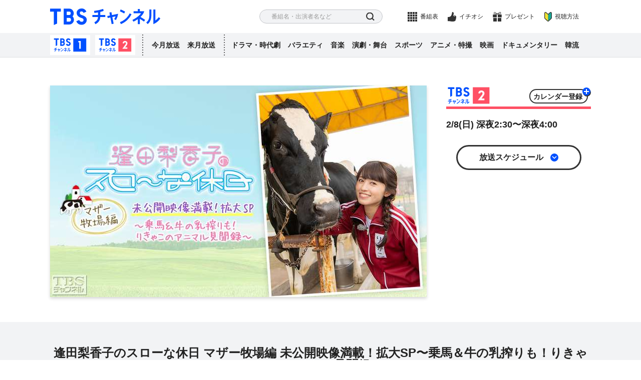

--- FILE ---
content_type: text/html
request_url: http://www.tbs.co.jp/tbs-ch/item/a0339/
body_size: 7154
content:
<!DOCTYPE html>
<html lang="ja">
  <head prefix="og: http://ogp.me/ns# fb: http://ogp.me/ns/fb# video: http://ogp.me/ns/video#">
    <meta charset="utf-8">
    <title>逢田梨香子のスローな休日 マザー牧場編 未公開映像満載！拡大SP〜乗馬＆牛の乳搾りも！りきゃこのアニマル見聞録〜｜アニメ・特撮｜TBSチャンネル - TBS</title>
    <meta name="description" content="いま最も注目の声優・逢田梨香子のスペシャルロケ番組のマザー牧場編！未公開映像を収録した拡大版を放送！牛の乳搾りや乗馬にも挑戦！">
    <meta name="keywords" content="逢田梨香子のスローな休日 マザー牧場編 未公開映像満載！拡大SP〜乗馬＆牛の乳搾りも！りきゃこのアニマル見聞録〜,逢田梨香子 【ゲスト】渋谷彩乃 【進行】北原沙弥香">
    <meta property="og:title" content="逢田梨香子のスローな休日 マザー牧場編 未公開映像満載！拡大SP〜乗馬＆牛の乳搾りも！りきゃこのアニマル見聞録〜｜アニメ・特撮｜TBSチャンネル - TBS">
    <meta property="og:description" content="いま最も注目の声優・逢田梨香子のスペシャルロケ番組のマザー牧場編！未公開映像を収録した拡大版を放送！牛の乳搾りや乗馬にも挑戦！">
    <meta property="og:url" content="https://www.tbs.co.jp/tbs-ch/item/a0339">
    <meta property="og:image" content="https://www.tbs.co.jp/tbs-ch/item/a0339/thumbs/title-752.jpg">
    <meta name="onair" content="0"/>
    <meta name="finish" content="00000000"/>
    <meta name="author" content="TBS"/>
<meta property="og:type" content="tv_show">
<meta property="og:site_name" content="TBS CS［TBSチャンネル］"/>
<meta name="copyright" content="Copyright (c) 1995-2021, Tokyo Broadcasting System, Inc. All Rights Reserved."/>
<meta id="metaViewport" name="viewport" content="width=device-width,initial-scale=1.0">
<meta name="apple-mobile-web-app-title" content="CS放送TBSチャンネル">
<link rel="apple-touch-icon" href="/tbs-ch/apple-touch-icon.png">
<link rel="shortcut icon" href="/tbs-ch/favicon.ico"/>
<link rel="icon" type="image/x-icon" href="/tbs-ch/favicon.ico"/>
<!-- Google Tag Manager -->
<script> (function (w, d, s, l, i) { w[l] = w[l] || []; w[l].push({'gtm.start': new Date().getTime(), event: 'gtm.js'}); var f = d.getElementsByTagName(s)[0], j = d.createElement(s), dl = l != 'dataLayer' ? '&l=' + l : ''; j.async = true; j.src = 'https://www.googletagmanager.com/gtm.js?id=' + i + dl; f .parentNode .insertBefore(j, f); })(window, document, 'script', 'dataLayer', 'GTM-T7ZDW2N');
</script>
<!-- End Google Tag Manager -->

    <link rel="stylesheet" href="/um/v7/css/reset.css">
    <link rel="stylesheet" href="/tbs-ch/css/item.css">
    <script src="/tbs-ch/js/head.js"></script>
  </head>
  <body data-page-type="item">
    <!-- Google Tag Manager (noscript) -->
<noscript><iframe src="https://www.googletagmanager.com/ns.html?id=GTM-T7ZDW2N"
height="0" width="0" style="display:none;visibility:hidden"></iframe></noscript>
<!-- End Google Tag Manager (noscript) -->

    <div class="l-wrapper" id="pagetop">
      <header role="banner" class="l-header">
  <div class="l-header__inner">
    <h1 class="l-header__logo">
      <a href="/tbs-ch/" class="l-header__logo-link">TBS チャンネル</a>
    </h1>
    <nav class="p-header-nav">
      <div class="p-header-nav__item p-header-nav__item--search">
        <p class="p-header-nav__trigger">さがす</p>
        <div class="l-header-modal">
          <div class="l-header-search">
            <form action="" class="l-header-search__form">
              <div class="l-header-search__body">
                <input type="text" class="l-header-search__input" placeholder="番組名・出演者名など">
                <button class="l-header-search__button">検索</button>
              </div>
            </form>
          </div>
          <p class="l-header-modal__close">とじる</p>
        </div>
      </div>
      <div class="p-header-nav__item p-header-nav__item--schedules">
        <a href="/tbs-ch/schedules/weekly/tch1/" class="p-header-nav__link">番組表</a>
        <p class="p-header-nav__trigger">番組表</p>
        <div class="l-header-modal">
          <div class="l-header-schedules">
            <a href="/tbs-ch/schedules/weekly_smp/tch1/" class="l-header-schedules__link l-header-schedules__link--ch1">
              <span class="l-header-schedules__link-text">番組表</span>
            </a>
            <a href="/tbs-ch/schedules/weekly_smp/tch2/" class="l-header-schedules__link l-header-schedules__link--ch2">
              <span class="l-header-schedules__link-text">番組表</span>
            </a>
          </div>
          <p class="l-header-modal__weekly">
            <a href="/tbs-ch/schedules/monthly/" class="l-header-modal__weekly-link"> マンスリーガイド（PDF）
            </a>
          </p>
          <p class="l-header-modal__close">とじる</p>
        </div>
      </div>
      <div class="p-header-nav__item p-header-nav__item--ichioshi">
        <a href="/tbs-ch/information/ichioshi.html" class="p-header-nav__link">イチオシ</a>
      </div>
      <div class="p-header-nav__item p-header-nav__item--present">
        <a href="/tbs-ch/present/" class="p-header-nav__link">プレゼント</a>
      </div>
      <div class="p-header-nav__item p-header-nav__item--about">
        <a href="/tbs-ch/about/" class="p-header-nav__link">視聴方法</a>
      </div>
      <div class="p-header-nav__item p-header-nav__item--menu">
        <p class="p-header-nav__trigger">
        <span>menu</span></p>
        <div class="l-header-modal">
          <nav class="l-header-menu">
            <ul class="l-header-menu__list l-header-menu__list--lv1">
              <li class="l-header-menu__item">
                <a href="/tbs-ch/tch1/" class="l-header-menu__link">TBSチャンネル1おすすめ番組</a>
              </li>
              <li class="l-header-menu__item">
                <a href="/tbs-ch/tch2/" class="l-header-menu__link">TBSチャンネル2おすすめ番組</a>
              </li>
              <li class="l-header-menu__item">
                <a href="/tbs-ch/lineup/this/" class="l-header-menu__link">今月放送の全番組</a>
              </li>
              <li class="l-header-menu__item">
                <a href="/tbs-ch/lineup/next/" class="l-header-menu__link">来月放送の全番組</a>
              </li>
              <li class="l-header-menu__item">
                <span class="l-header-menu__trigger js-accordion">ジャンルからさがす</span>
                <div class="l-header-menu__body">
                  <ul class="l-header-menu__list l-header-menu__list--lv2">
                    <li class="l-header-menu__item">
                      <span class="l-header-menu__trigger js-accordion">ドラマ・時代劇</span>
                      <div class="l-header-menu__body">
                        <ul class="l-header-menu__list l-header-menu__list--lv3">
                          <li class="l-header-menu__item l-header-menu__item--favorite">
                            <a href="/tbs-ch/genre/drama/" class="l-header-menu__link">放送番組</a>
                          </li>
                          <li class="l-header-menu__item l-header-menu__item--sort">
                            <a href="/tbs-ch/genre/drama/name-a.html" class="l-header-menu__link">番組名順</a>
                          </li>
                          <li class="l-header-menu__item l-header-menu__item--history">
                            <a href="/tbs-ch/genre/drama/2000.html" class="l-header-menu__link">ヒストリー順</a>
                          </li>
                        </ul>
                      </div>
                    </li>
                    <li class="l-header-menu__item">
                      <span class="l-header-menu__trigger js-accordion">バラエティ</span>
                      <div class="l-header-menu__body">
                        <ul class="l-header-menu__list l-header-menu__list--lv3">
                          <li class="l-header-menu__item l-header-menu__item--favorite">
                            <a href="/tbs-ch/genre/variety/" class="l-header-menu__link">放送番組</a>
                          </li>
                          <li class="l-header-menu__item l-header-menu__item--sort">
                            <a href="/tbs-ch/genre/variety/name-a.html" class="l-header-menu__link">番組名順</a>
                          </li>
                          <li class="l-header-menu__item l-header-menu__item--history">
                            <a href="/tbs-ch/genre/variety/2000.html" class="l-header-menu__link">ヒストリー順</a>
                          </li>
                        </ul>
                      </div>
                    </li>
                    <li class="l-header-menu__item">
                      <span class="l-header-menu__trigger js-accordion">音楽</span>
                      <div class="l-header-menu__body">
                        <ul class="l-header-menu__list l-header-menu__list--lv3">
                          <li class="l-header-menu__item l-header-menu__item--favorite">
                            <a href="/tbs-ch/genre/music/" class="l-header-menu__link">放送番組</a>
                          </li>
                          <li class="l-header-menu__item l-header-menu__item--sort">
                            <a href="/tbs-ch/genre/music/name-a.html" class="l-header-menu__link">番組名順</a>
                          </li>
                          <li class="l-header-menu__item l-header-menu__item--history">
                            <a href="/tbs-ch/genre/music/1980.html" class="l-header-menu__link">ヒストリー順</a>
                          </li>
                        </ul>
                      </div>
                    </li>
                    <li class="l-header-menu__item">
                      <span class="l-header-menu__trigger js-accordion">演劇・舞台</span>
                      <div class="l-header-menu__body">
                        <ul class="l-header-menu__list l-header-menu__list--lv3">
                          <li class="l-header-menu__item l-header-menu__item--favorite">
                            <a href="/tbs-ch/genre/stage/" class="l-header-menu__link">放送番組</a>
                          </li>
                          <li class="l-header-menu__item l-header-menu__item--sort">
                            <a href="/tbs-ch/genre/stage/name-a.html" class="l-header-menu__link">番組名順</a>
                          </li>
                          <li class="l-header-menu__item l-header-menu__item--history">
                            <a href="/tbs-ch/genre/stage/2010.html" class="l-header-menu__link">ヒストリー順</a>
                          </li>
                        </ul>
                      </div>
                    </li>
                    <li class="l-header-menu__item">
                      <span class="l-header-menu__trigger js-accordion">スポーツ</span>
                      <div class="l-header-menu__body">
                        <ul class="l-header-menu__list l-header-menu__list--lv3">
                          <li class="l-header-menu__item l-header-menu__item--favorite">
                            <a href="/tbs-ch/genre/sports/" class="l-header-menu__link">放送番組</a>
                          </li>
                          <li class="l-header-menu__item l-header-menu__item--sort">
                            <a href="/tbs-ch/genre/sports/name-a.html" class="l-header-menu__link">番組名順</a>
                          </li>
                          <li class="l-header-menu__item l-header-menu__item--history">
                            <a href="/tbs-ch/genre/sports/1990.html" class="l-header-menu__link">ヒストリー順</a>
                          </li>
                        </ul>
                      </div>
                    </li>
                    <li class="l-header-menu__item">
                      <span class="l-header-menu__trigger js-accordion">アニメ・特撮</span>
                      <div class="l-header-menu__body">
                        <ul class="l-header-menu__list l-header-menu__list--lv3">
                          <li class="l-header-menu__item l-header-menu__item--favorite">
                            <a href="/tbs-ch/genre/anime/" class="l-header-menu__link">放送番組</a>
                          </li>
                          <li class="l-header-menu__item l-header-menu__item--sort">
                            <a href="/tbs-ch/genre/anime/name-a.html" class="l-header-menu__link">番組名順</a>
                          </li>
                          <li class="l-header-menu__item l-header-menu__item--history">
                            <a href="/tbs-ch/genre/anime/2000.html" class="l-header-menu__link">ヒストリー順</a>
                          </li>
                        </ul>
                      </div>
                    </li>
                    <li class="l-header-menu__item">
                      <span class="l-header-menu__trigger js-accordion">映画</span>
                      <div class="l-header-menu__body">
                        <ul class="l-header-menu__list l-header-menu__list--lv3">
                          <li class="l-header-menu__item l-header-menu__item--favorite">
                            <a href="/tbs-ch/genre/movie/" class="l-header-menu__link">放送番組</a>
                          </li>
                          <li class="l-header-menu__item l-header-menu__item--sort">
                            <a href="/tbs-ch/genre/movie/name-a.html" class="l-header-menu__link">番組名順</a>
                          </li>
                          <li class="l-header-menu__item l-header-menu__item--history">
                            <a href="/tbs-ch/genre/movie/2000.html" class="l-header-menu__link">ヒストリー順</a>
                          </li>
                        </ul>
                      </div>
                    </li>
                    <li class="l-header-menu__item">
                      <span class="l-header-menu__trigger js-accordion">ドキュメンタリー</span>
                      <div class="l-header-menu__body">
                        <ul class="l-header-menu__list l-header-menu__list--lv3">
                          <li class="l-header-menu__item l-header-menu__item--favorite">
                            <a href="/tbs-ch/genre/documentary/" class="l-header-menu__link">放送番組</a>
                          </li>
                          <li class="l-header-menu__item l-header-menu__item--sort">
                            <a href="/tbs-ch/genre/documentary/name-a.html" class="l-header-menu__link">番組名順</a>
                          </li>
                          <li class="l-header-menu__item l-header-menu__item--history">
                            <a href="/tbs-ch/genre/documentary/2000.html" class="l-header-menu__link">ヒストリー順</a>
                          </li>
                        </ul>
                      </div>
                    </li>
                    <li class="l-header-menu__item">
                      <span class="l-header-menu__trigger js-accordion">韓流</span>
                      <div class="l-header-menu__body">
                        <ul class="l-header-menu__list l-header-menu__list--lv3">
                          <li class="l-header-menu__item l-header-menu__item--favorite">
                            <a href="/tbs-ch/genre/hanryu/" class="l-header-menu__link">放送番組</a>
                          </li>
                          <li class="l-header-menu__item l-header-menu__item--sort">
                            <a href="/tbs-ch/genre/hanryu/name-a.html" class="l-header-menu__link">番組名順</a>
                          </li>
                          <li class="l-header-menu__item l-header-menu__item--history">
                            <a href="/tbs-ch/genre/hanryu/2000.html" class="l-header-menu__link">ヒストリー順</a>
                          </li>
                        </ul>
                      </div>
                    </li>
                  </ul>
                </div>
              </li>
              <li class="l-header-menu__item">
                <a href="/tbs-ch/information/ichioshi.html" class="l-header-menu__link">イチオシ情報</a>
              </li>
              <li class="l-header-menu__item">
                <a href="/tbs-ch/information/" class="l-header-menu__link">インフォメーション</a>
              </li>
              <li class="l-header-menu__item">
                <a href="/tbs-ch/present/" class="l-header-menu__link">プレゼント</a>
              </li>
            </ul>
          </nav>
          <p class="l-header-modal__close">とじる</p>
        </div>
      </div>
    </nav>
  </div>
  <div class="l-header-pc">
    <div class="l-header-pc__inner">
      <ul class="l-header-pc__list l-header-pc__list--ch">
        <li class="l-header-pc__item">
          <a href="/tbs-ch/tch1/" class="l-header-pc__button l-header-pc__button--ch1">TBSチャンネル1</a>
        </li>
        <li class="l-header-pc__item">
          <a href="/tbs-ch/tch2/" class="l-header-pc__button l-header-pc__button--ch2">TBSチャンネル2</a>
        </li>
      </ul>
      <ul class="l-header-pc__list l-header-pc__list--month">
        <li class="l-header-pc__item">
          <a href="/tbs-ch/lineup/this/" class="l-header-pc__link">今月放送</a>
        </li>
        <li class="l-header-pc__item">
          <a href="/tbs-ch/lineup/next/" class="l-header-pc__link">来月放送</a>
        </li>
      </ul>
      <ul class="l-header-pc__list">
        <li class="l-header-pc__item">
          <a href="/tbs-ch/genre/drama/" class="l-header-pc__link">ドラマ・時代劇</a>
        </li>
        <li class="l-header-pc__item">
          <a href="/tbs-ch/genre/variety/" class="l-header-pc__link">バラエティ</a>
        </li>
        <li class="l-header-pc__item">
          <a href="/tbs-ch/genre/music/" class="l-header-pc__link">音楽</a>
        </li>
        <li class="l-header-pc__item">
          <a href="/tbs-ch/genre/stage/" class="l-header-pc__link">演劇・舞台</a>
        </li>
        <li class="l-header-pc__item">
          <a href="/tbs-ch/genre/sports/" class="l-header-pc__link">スポーツ</a>
        </li>
        <li class="l-header-pc__item">
          <a href="/tbs-ch/genre/anime/" class="l-header-pc__link">アニメ・特撮</a>
        </li>
        <li class="l-header-pc__item">
          <a href="/tbs-ch/genre/movie/" class="l-header-pc__link">映画</a>
        </li>
        <li class="l-header-pc__item">
          <a href="/tbs-ch/genre/documentary/" class="l-header-pc__link">ドキュメンタリー</a>
        </li>
        <li class="l-header-pc__item">
          <a href="/tbs-ch/genre/hanryu/" class="l-header-pc__link">韓流</a>
        </li>
      </ul>
      <span class="l-header-pc__line"></span>
    </div>
  </div>
</header>
<div class="overlay"></div>

      <main class="l-main">
        <!-- リクエストする番組名をいれてください 開始-->
        <div id="ptitle" style="display: none;">逢田梨香子のスローな休日 マザー牧場編 未公開映像満載！拡大SP〜乗馬＆牛の乳搾りも！りきゃこのアニマル見聞録〜</div>
        <!-- リクエストする番組名をいれてください 終了-->
        <!-- リクエストする番組IDをいれてください 開始-->
        <div id="pid" style="display: none;">a0339</div>
        <!-- リクエストする番組IDをいれてください 終了-->
        <form name="enquete">
          <input type="hidden" name="q001" value="">
          <input type="hidden" name="q002" value="">
        </form>
        <div class="p-item-header" id="itemHeader" data-svelte-app="itemModel">
        <div class="p-item-header__inner">
        <figure class="p-item-header__figure">
          <picture class="p-item-header__picture">
            <img class="p-item-header__picture-image lazyload" data-src="/tbs-ch/item/a0339/thumbs/title-752.jpg" src="/um/img/cover.png" alt="逢田梨香子のスローな休日 マザー牧場編 未公開映像満載！拡大SP〜乗馬＆牛の乳搾りも！りきゃこのアニマル見聞録〜" loading="lazy">
          </picture>
        </figure>
        <!-- JSON読み込み 開始 -->
        <div class="p-item-schedule u-dn-md--down" data-svelte-app="itemSchedule"></div>
          <div class="p-item-schedule signUpBanner u-dn-md--down" data-svelte-app="itemNoSchedule"></div>
            <!-- JSON読み込み 終了 -->



          </div>
        </div>
        <!-- 動画モーダル -->
        <div class="p-movie">
        <div class="p-movie__wrap">
        <div class="p-movie__inner">
          <div id="player"></div>
            <div class="p-movie__close">close</div>
            </div>
          </div>
        </div>
        <div class="p-item-summary">
          <div class="p-item-summary__inner">
            <h1 class="p-item-summary__heading">逢田梨香子のスローな休日 マザー牧場編 未公開映像満載！拡大SP〜乗馬＆牛の乳搾りも！りきゃこのアニマル見聞録〜</h1>
            <p class="p-item-summary__description">いま最も注目の声優・逢田梨香子のスペシャルロケ番組のマザー牧場編！未公開映像を収録した拡大版を放送！牛の乳搾りや乗馬にも挑戦！</p>
            <a href="#anc_highlight" class="p-item-summary__anchor js-scroll">詳しく見る</a>
            <p class="p-item-summary__cast">逢田梨香子 【ゲスト】渋谷彩乃 【進行】北原沙弥香</p>
            <div class="p-item-summary__mark">
              <div class="p-item-summary__icons">
                <span class="p-item-summary__icon">来月放送</span>
                <span class="p-item-summary__icon">オリジナル</span>
                <span class="p-item-summary__icon">HD</span>
              </div>


              <div class="p-item-summary__categories">
                <span class="p-item-summary__category p-item-summary__category--anime">アニメ・特撮</span>
                
              </div>


            </div>
          </div>
        </div>
        <!-- JSON読み込み 開始 -->
        <div class="p-item-schedule u-dn-md" data-svelte-app="itemSchedule"></div>
        <div class="p-item-schedule signUpBanner u-dn-md" data-svelte-app="itemNoSchedule"></div>
        <!-- JSON読み込み 終了 -->
        <div class="p-item-anchor">
          <ul class="p-item-anchor__list">
            <li class="p-item-anchor__item" id="ancTopics">
              <a href="#anc_topics" class="p-item-anchor__link js-scroll">番組トピックス</a>
            </li>
            <li class="p-item-anchor__item" id="ancHighlight">
              <a href="#anc_highlight" class="p-item-anchor__link js-scroll">みどころ</a>
            </li>
            <li class="p-item-anchor__item" id="ancData">
              <a href="#anc_data" class="p-item-anchor__link js-scroll">番組データ</a>
            </li>
            <li class="p-item-anchor__item" id="ancDetail">
              <a href="#anc_detail" class="p-item-anchor__link js-scroll">放送内容</a>
            </li>
            <li class="p-item-anchor__item" id="ancAbout">
              <a href="#anc_about" class="p-item-anchor__link js-scroll">視聴方法</a>
            </li>
          </ul>
        </div>
        <!-- JSON読み込み 開始 -->
        <div data-svelte-app="topicItems"></div>
        <!-- JSON読み込み 終了 -->
        <section class="p-item-highlight" id="anc_highlight">
          <div class="p-item-highlight__inner">
            <h2 class="p-item-highlight__heading">みどころ</h2>
            <div class="p-item-highlight__body">
              <p class="p-item-highlight__text">いま最も注目の声優・逢田梨香子のスペシャルロケ番組のマザー牧場編！未公開映像をたっぷり収録した拡大スペシャル版を放送！大人気のかわいい動物たちとのふれあいを満喫し、牛の乳搾りや乗馬にも挑戦！そして、逢田をよく知る事務所の同期・渋谷彩乃がサプライズ登場！罰ゲームを懸けた“こぶたのレース”対決を開催する。トラクタートレインに乗って牧場をめぐる“ファームツアー”も！人気声優・逢田梨香子の素顔が満載のスローな休日。どうぞお楽しみに！</p>
              <p class="p-item-highlight__open js-open">続きを読む</p>
            </div>
          </div>
        </section>
        <!-- JSON読み込み 開始 -->
        <div data-svelte-app="bancolles"></div>
        <!-- JSON読み込み 終了 -->
        <div class="p-item-data" id="anc_data">
          <div class="p-item-data__inner">
            <div class="p-item-data__header p-accordion js-accordion">
              <h2 class="p-item-data__heading p-accordion__heading">番組データ<span class="p-accordion__icon"></span></h2>
            </div>
            <div class="p-item-data__body">
              <table class="p-item-data__table">
                <tr>
                  <th>出演</th>
                  <td>逢田梨香子 【ゲスト】渋谷彩乃 【進行】北原沙弥香</td>
                </tr>
                <tr>
                  <th>制作年</th>
                  <td>2019年</td>
                </tr>
                
                
                
                
                
                
                
                
                <tr>
                  <th>その他</th>
                  <td>写真撮影：松田忠雄</td>
                </tr>
              </table>
            </div>
          </div>
        </div>
        <div class="p-item-detail" id="anc_detail" data-svelte-app="episodesModel">
        <div class="p-item-detail__inner">
        <div class="p-item-detail__header p-accordion js-item-accordion">
          <h2 class="p-item-detail__heading p-accordion__heading">放送内容<span class="p-accordion__icon"></span></h2>
        </div>
        <div class="p-item-detail__body">
        <div class="p-tab js-tab">
        <ul id="tabNavigation" class="p-tab__navi js-tab-navi">
          <li id="ancTabSchedule" class="p-tab__item">
            <a class="p-tab__link is-active" href="#tabSchedule">放送日順</a>
          </li>
          <li id="ancTabStory" class="p-tab__item">
            <a class="p-tab__link" href="#tabStory">話数順</a>
          </li>
          <li id="ancTabPattern" class="p-tab__item">
            <a class="p-tab__link" href="#tabPattern">放送パターン</a>
          </li>
        </ul>
        <div class="p-tab__body">
        <div id="tabSchedule" class="p-tab__block js-tab-block is-active">
        <!-- JSON読み込み 開始 -->
        <div data-svelte-app="episodes"></div>
          <!-- JSON読み込み 終了 -->
        </div>
        <!-- エピソードを持っている場合、data-has-episode="1"、持っていない場合は、data-has-episode="0" -->
        <div id="tabStory" class="p-tab__block js-tab-block" data-has-episode="0">
        <div id="tabSelectStory" class="p-item-detail-story__tabs">
          <p class="p-item-detail-story__tab p-item-detail-story__tab-air is-active">放送あり</p>
          <p class="p-item-detail-story__tab p-item-detail-story__tab-all">全て</p>
        </div>

        <div class="p-item-detail-story">
        <!-- 各エピソードにdata-episode="001"のようにdata属性とエピソード番号を追加してください -->
        
                      <p class="p-item-detail-story__open js-open">さらに読み込む</p>
                    </div>
                  </div>

                  <div id="tabPattern" class="p-tab__block js-tab-block">
                    <div class="p-item-detail-pattern p-item-detail-pattern--ch2">
                      <p class="p-item-detail-pattern__text p-item-detail-pattern__text--next">2/8(日)深夜2:30〜深夜4:00</p>
                    </div>
                  </div>

                </div>
              </div>
            </div>
          </div>
        </div>
        <div class="p-share">
          <p class="p-share__heading">このページをシェアする</p>
          <ul class="p-share__list">
            <li class="p-share__item p-share__item--twitter">
              <a href="#twitter" class="p-share__link">twitter</a>
            </li>
            <li class="p-share__item p-share__item--line">
              <a href="#line" class="p-share__link">LINE</a>
            </li>
            <li class="p-share__item p-share__item--facebook">
              <a href="#facebook" class="p-share__link">facebook</a>
            </li>
          </ul>
        </div>
        <!-- 視聴方法 -->
        <div class="p-about" id="anc_about">
  <div class="p-about__inner">
    <p class="p-about__heading">視聴方法</p>
    <p class="p-about__description">TBSチャンネルは、CS有料放送です。下記のサービスでご視聴いただけます。</p>
    <div class="p-about__main">
      <ul class="p-about__list">
        <li class="p-about__item p-about__item--skyperfect">
          <a href="/tbs-ch/about/#sky" class="p-about__link">
            <div class="p-about__item-logo"><span>スカパー！</span></div>
            <p class="p-about__item-text"><span>視聴料金最安</span><span>最速30分視聴可能</span></p>
          </a>
        </li>
        <li class="p-about__item p-about__item--jcom">
          <a href="/tbs-ch/about/#jcom" class="p-about__link">
            <div class="p-about__item-logo"><span>J:COM</span></div>
            <p class="p-about__item-text">CS対応アンテナなし<br>電話&インターネット</p>
          </a>
        </li>
        <li class="p-about__item p-about__item--cabletv">
          <a href="/tbs-ch/about/#catv" class="p-about__link">
            <div class="p-about__item-logo"><span>ケーブルテレビ</span></div>
            <p class="p-about__item-text">地域密着型</p>
          </a>
        </li>
        <li class="p-about__item p-about__item--hikaritv">
          <a href="/tbs-ch/about/#hikari" class="p-about__link">
            <div class="p-about__item-logo"><span>ひかりTV</span></div>
            <p class="p-about__item-text">フレッツ光<br>ご利用中の方</p>
          </a>
        </li>
        <li class="p-about__item p-about__item--auhikari">
          <a href="/tbs-ch/about/#au" class="p-about__link">
            <div class="p-about__item-logo"><span>auひかり テレビサービス</span></div>
            <p class="p-about__item-text">auひかり<br>ご利用中の方</p>
          </a>
        </li>
      </ul>
      <div class="p-about__information">
        <p class="p-about__information-text">詳しくはこちらをご覧ください</p>
        <a href="/tbs-ch/about/" class="p-about__information-button">視聴方法はこちら</a>
      </div>
      <div class="p-about__phone">
        <p class="p-about__phone-text">お電話のお問い合わせもお気軽に!</p>
        <a href="tel:0570666296" class="p-about__phone-number">0570-666-296</a>
        <p class="p-about__phone-data">TBSチャンネルカスタマーセンター<br>10:00〜20:00 年中無休</p>
      </div>
      <div class="p-about__harassment">
        <p class="p-about__harassment-text">当社は、応対スタッフの就業環境を守り、また、視聴者の皆様からのご意見やお問い合わせに適切に対応するため、<br class="u-dn-md--down">カスタマーハラスメントに該当する行為については、厳正に対処します。応対スタッフ、番組出演者及び関係者等への暴言・誹謗中傷・脅迫・性的な言動・過剰な要求などについては、お電話を切るなどの対応をとることがあります。</p>
      </div>
    </div>
  </div>
</div>

      </main>
      <footer role="contentinfo" class="l-footer">
  <div class="p-footer-pagetop">
    <a href="#pagetop" class="p-footer-pagetop__button js-scroll">pagetop</a>
  </div>
  <div class="l-footer__inner">
    <aside class="p-footer-sns">
      <p class="p-footer-sns__title">TBSチャンネルSNS公式アカウント</p>
      <ul class="p-footer-sns__items">
        <li class="p-footer-sns__item p-footer-sns__item--twitter">
          <a href="https://twitter.com/tbschannel" class="p-footer-sns__link" target="_blank">X(旧Twitter)</a>
        </li>
        <li class="p-footer-sns__item p-footer-sns__item--instagram">
          <a href="https://www.instagram.com/tbschannel_official" class="p-footer-sns__link" target="_blank">Instagram</a>
        </li>
        <li class="p-footer-sns__item p-footer-sns__item--tiktok">
          <a href="https://www.tiktok.com/@cstbschannel" class="p-footer-sns__link" target="_blank">TikTok</a>
        </li>
        <li class="p-footer-sns__item p-footer-sns__item--youtube">
          <a href="https://www.youtube.com/user/tbschsns/" class="p-footer-sns__link" target="_blank">YouTube</a>
        </li>
        <li class="p-footer-sns__item p-footer-sns__item--facebook">
          <a href="http://www.facebook.com/cstbs" class="p-footer-sns__link" target="_blank">Facebook</a>
        </li>
      </ul>
      <p class="p-footer-sns__list">
        <a href="/tbs-ch/about/sns.html" class="p-footer-sns__list-link">番組公式SNS一覧</a>
      </p>
    </aside>
    <nav class="p-footer-nav">
      <div class="p-footer-nav__block u-dn-md">
        <p class="p-footer-nav__heading js-accordion is-active">SNS</p>
        <div class="p-footer-nav__body">
          <ul class="p-footer-nav__list">
            <li class="p-footer-nav__item">
              <a href="https://twitter.com/tbschannel" class="p-footer-nav__link" target="_blank">公式X(旧Twitter)</a>
            </li>
            <li class="p-footer-nav__item">
              <a href="https://www.instagram.com/tbschannel_official" class="p-footer-nav__link" target="_blank">公式Instagram</a>
            </li>
            <li class="p-footer-nav__item">
              <a href="https://www.tiktok.com/@cstbschannel" class="p-footer-nav__link" target="_blank">公式TikTok</a>
            </li>
            <li class="p-footer-nav__item">
              <a href="https://www.youtube.com/user/tbschsns/" class="p-footer-nav__link" target="_blank">公式YouTube</a>
            </li>
            <li class="p-footer-nav__item">
              <a href="http://www.facebook.com/cstbs" class="p-footer-nav__link" target="_blank">公式Facebook</a>
            </li>
            <li class="p-footer-nav__item">
              <a href="/tbs-ch/about/sns.html" class="p-footer-nav__link">番組公式SNS一覧</a>
            </li>
          </ul>
        </div>
      </div>
      <div class="p-footer-nav__block">
        <p class="p-footer-nav__heading js-accordion is-active">視聴方法</p>
        <div class="p-footer-nav__body">
          <ul class="p-footer-nav__list">
            <li class="p-footer-nav__item">
              <a href="/tbs-ch/about/" class="p-footer-nav__link">視聴方法</a>
            </li>
            <li class="p-footer-nav__item">
              <a href="/tbs-ch/about/#sky" class="p-footer-nav__link">スカパー<i class="u-rotate-20">!</i>で見る</a>
            </li>
            <li class="p-footer-nav__item">
              <a href="/tbs-ch/about/#jcom" class="p-footer-nav__link">J:COMで見る</a>
            </li>
            <li class="p-footer-nav__item">
              <a href="/tbs-ch/about/#catv" class="p-footer-nav__link">ケーブルテレビで見る</a>
            </li>
            <li class="p-footer-nav__item">
              <a href="/tbs-ch/about/#hikari" class="p-footer-nav__link">ひかりTVで見る</a>
            </li>
            <li class="p-footer-nav__item">
              <a href="/tbs-ch/about/#au" class="p-footer-nav__link">auひかり テレビサービスで見る</a>
            </li>
          </ul>
        </div>
        <p class="p-footer-nav__heading">番組表</p>
        <div class="p-footer-nav__body">
          <ul class="p-footer-nav__list">
            <li class="p-footer-nav__item">
              <a href="/tbs-ch/schedules/weekly/tch1/" class="p-footer-nav__link">TBSチャンネル1</a>
            </li>
            <li class="p-footer-nav__item">
              <a href="/tbs-ch/schedules/weekly/tch2/" class="p-footer-nav__link">TBSチャンネル2</a>
            </li>
            <li class="p-footer-nav__item">
              <a href="/tbs-ch/schedules/monthly/" class="p-footer-nav__link">マンスリーガイド［PDF］</a>
            </li>
          </ul>
        </div>
      </div>
      <div class="p-footer-nav__block">
        <p class="p-footer-nav__heading js-accordion">TBSチャンネルについて</p>
        <div class="p-footer-nav__body">
          <ul class="p-footer-nav__list">
            <li class="p-footer-nav__item">
              <a href="/tbs-ch/about/aboutus.html" class="p-footer-nav__link">TBSチャンネルについて</a>
            </li>
            <li class="p-footer-nav__item">
              <a href="/tbs-ch/about/faq.html" class="p-footer-nav__link">FAQ・よくあるご質問</a>
            </li>
            <li class="p-footer-nav__item">
              <a href="/tbs-ch/information/" class="p-footer-nav__link">インフォメーション</a>
            </li>
            <li class="p-footer-nav__item">
              <a href="/tbs-ch/information/ichioshi.html" class="p-footer-nav__link">イチオシ!</a>
            </li>
            <li class="p-footer-nav__item">
              <a href="/tbs-ch/present/" class="p-footer-nav__link">プレゼント</a>
            </li>
            <li class="p-footer-nav__item">
              <a href="https://cgi.tbs.co.jp/ppshw/pc/tbs-ch/7666/enquete.do" class="js_popup_640_650 p-footer-nav__link">ご意見・リクエスト</a>
            </li>
            <li class="p-footer-nav__item u-dn-md--down">
              <a href="https://www.tbsholdings.co.jp/tbstv/privacy/policy.html" class="p-footer-nav__link">個人情報保護方針</a>
            </li>
          </ul>
        </div>
        <p class="p-footer-nav__heading js-accordion">CS放送<br class="u-dn-md--down">法人向けサービス</p>
        <div class="p-footer-nav__body">
          <ul class="p-footer-nav__list">
            <li class="p-footer-nav__item">
              <a href="/tbs-ch/houjin/" class="p-footer-nav__link">法人向けサービスについて</a>
            </li>
          </ul>
        </div>
        <p class="p-footer-nav__heading p-footer-nav__heading--link">
          <a href="https://www.tbsholdings.co.jp/tbstv/privacy/policy.html" class="p-footer-nav__heading--link-link">個人情報保護方針</a>
        </p>
      </div>
      <div class="p-footer-nav__block">
        <p class="p-footer-nav__heading">番組ラインアップ</p>
        <div class="p-footer-nav__body">
          <ul class="p-footer-nav__list">
            <li class="p-footer-nav__item">
              <a href="/tbs-ch/tch1/" class="p-footer-nav__link">TBSチャンネル1</a>
            </li>
            <li class="p-footer-nav__item">
              <a href="/tbs-ch/tch2/" class="p-footer-nav__link">TBSチャンネル2</a>
            </li>
            <li class="p-footer-nav__item">
              <a href="/tbs-ch/lineup/this/" class="p-footer-nav__link">今月放送</a>
            </li>
            <li class="p-footer-nav__item">
              <a href="/tbs-ch/lineup/next/" class="p-footer-nav__link">来月放送</a>
            </li>
          </ul>
        </div>
      </div>
      <div class="p-footer-nav__block">
        <p class="p-footer-nav__heading">ジャンル別ラインアップ</p>
        <div class="p-footer-nav__body">
          <ul class="p-footer-nav__list">
            <li class="p-footer-nav__item">
              <a href="/tbs-ch/genre/drama/" class="p-footer-nav__link">ドラマ</a>
            </li>
            <li class="p-footer-nav__item">
              <a href="/tbs-ch/genre/variety/" class="p-footer-nav__link">バラエティ</a>
            </li>
            <li class="p-footer-nav__item">
              <a href="/tbs-ch/genre/music/" class="p-footer-nav__link">音楽</a>
            </li>
            <li class="p-footer-nav__item">
              <a href="/tbs-ch/genre/stage/" class="p-footer-nav__link">演劇・舞台</a>
            </li>
            <li class="p-footer-nav__item">
              <a href="/tbs-ch/genre/sports/" class="p-footer-nav__link">スポーツ</a>
            </li>
            <li class="p-footer-nav__item">
              <a href="/tbs-ch/genre/anime/" class="p-footer-nav__link">アニメ・特撮</a>
            </li>
            <li class="p-footer-nav__item">
              <a href="/tbs-ch/genre/movie/" class="p-footer-nav__link">映画</a>
            </li>
            <li class="p-footer-nav__item">
              <a href="/tbs-ch/genre/documentary/" class="p-footer-nav__link">ドキュメンタリー</a>
            </li>
            <li class="p-footer-nav__item">
              <a href="/tbs-ch/genre/hanryu/" class="p-footer-nav__link">韓流</a>
            </li>
          </ul>
        </div>
      </div>
      <div class="p-footer-nav__block">
        <p class="p-footer-nav__heading">関連サイト</p>
        <div class="p-footer-nav__body">
          <ul class="p-footer-nav__list">
            <li class="p-footer-nav__item">
              <a href="https://www.tbs.co.jp/" class="p-footer-nav__link" target="_blank">TBSテレビ</a>
            </li>
            <li class="p-footer-nav__item">
              <a href="https://www.bs-tbs.co.jp/" class="p-footer-nav__link" target="_blank">BS-TBS</a>
            </li>
            <li class="p-footer-nav__item">
              <a href="https://www.tbs.co.jp/cstbsnews/" class="p-footer-nav__link" target="_blank">TBS NEWS</a>
            </li>
            <li class="p-footer-nav__item">
              <a href="https://www.tbsradio.jp/" class="p-footer-nav__link" target="_blank">TBSラジオ</a>
            </li>
            <li class="p-footer-nav__item">
              <a href="https://shopping.tbs.co.jp/tbs/shop" class="p-footer-nav__link" target="_blank">TBSショッピング</a>
            </li>
          </ul>
        </div>
      </div>
    </nav>
    <small class="l-footer__copyright">
    <a href="/sitepolicy/rights.html">Copyright&copy;</a>&nbsp;1995-2026, Tokyo Broadcasting System Television, Inc. All Rights Reserved.<script src="/um/library/webmaster/taxy-2.1.2.js"></script>
</small>
  </div>
</footer>

    </div>
    <script src="/um/library/jquery/jquery.js"></script>
    <!-- <script src="/um/library/js/lazyload_ver3.js"></script> -->
    <script src="/tbs-ch/js/item.js"></script>
  </body>
</html>

--- FILE ---
content_type: image/svg+xml
request_url: http://www.tbs.co.jp/tbs-ch/img/ico/ico_calendar_open_pc.svg
body_size: 429
content:
<svg xmlns="http://www.w3.org/2000/svg" width="17" height="18" viewBox="0 0 17 18"><defs><style>.c{fill:#fff}</style></defs><g transform="translate(-118.258 11.471)"><circle cx="8" cy="8" r="8" transform="translate(119.258 -9.471)" fill="#333"/><circle cx="8" cy="8" r="8" transform="translate(118.258 -11.471)" fill="#0050ff"/><path class="c" d="M125.258-8.471h2v10h-2z"/><path class="c" d="M131.258-4.471v2h-10v-2z"/></g></svg>

--- FILE ---
content_type: image/svg+xml
request_url: http://www.tbs.co.jp/tbs-ch/img/logo/logo_ch1_short.svg
body_size: 2939
content:
<svg data-name="logo ch1 short" xmlns="http://www.w3.org/2000/svg" width="150" height="67.089" viewBox="0 0 150 67.089"><path data-name="長方形 4726" fill="#fff" d="M0 0h150v67.089H0z"/><g data-name="グループ 2467"><path data-name="長方形 4727" fill="#0050ff" d="M88.61 5.814h55.46v55.46H88.61z"/><g data-name="グループ 2464"><g data-name="グループ 2463"><path data-name="パス 63776" d="M114.035 21.834h-5.236l2.278-5h9.393v32.615h-6.435z" fill="#fff"/></g></g><path data-name="パス 63777" d="M52.529 27.553a9.335 9.335 0 00-2.673-6.558l-.029-.03.027-.032a9.182 9.182 0 00-7-15.119h-10.4v31.148h10.675a9.418 9.418 0 009.4-9.409zM38.382 11.629h4.465a3.353 3.353 0 010 6.705h-4.465zm-.015 19.653v-7.327h4.739a3.664 3.664 0 010 7.327z" fill="#0050ff"/><path data-name="パス 63778" d="M27.001 5.814H5.929v5.97h7.383v26.079l6.305-2.729v-23.35H27z" fill="#0050ff"/><path data-name="パス 63779" d="M71.231 28.123a3.51 3.51 0 01-3.709 3.384 4.674 4.674 0 01-4.609-3.312l-.072-.178-5.783 2.5.064.168c1.652 4.333 5.245 6.719 10.115 6.719a10.294 10.294 0 007.661-3.063 9.167 9.167 0 002.638-6.272 8.126 8.126 0 00-3.283-6.6 17.162 17.162 0 00-5.93-2.853c-3.05-.884-4.375-2.088-4.375-4.335a3.171 3.171 0 013.316-2.913 4.292 4.292 0 013.941 2.877l5.509-2.373c-1.156-2.969-3.647-6.242-9.475-6.242a9.871 9.871 0 00-6.948 2.538 8.343 8.343 0 00-2.593 6.135 8.894 8.894 0 002.506 6.122c1.16 1.241 3.377 2.608 6.84 3.7 2.059.672 4.187 1.363 4.187 3.998z" fill="#0050ff"/><path data-name="パス 63780" d="M8.019 49.46c.855-.091 2.971-.406 3.852-.544v2.764H5.929v2.126h5.927a6.079 6.079 0 01-3.81 5.447l1.05 2.065a8.2 8.2 0 005.105-7.512h5.277V51.68h-5.237v-3.277c.5-.134 2.715-.75 3.514-1.067l-.399-2.093a48.984 48.984 0 01-9.624 2.1z" fill="#0050ff"/><path data-name="パス 63781" d="M56.622 53.699c.65-.61 3.26-3.19 3.879-5.869l.04-.174h-4.61v-2.371h-2.126v2.371h-4.433v2.126h7.858c-.665 1-3.2 4.167-9.114 7.086l1.113 1.807a38.543 38.543 0 004.576-2.627v5.227h2.126V55.7a42.812 42.812 0 014.394 2.884l1.2-1.749c-1.139-.868-4.176-2.707-4.903-3.136z" fill="#0050ff"/><path data-name="パス 63782" d="M75.938 53.938a16.584 16.584 0 01-3.611 3.535V45.787h-2.126v15.5a16.437 16.437 0 007.335-5.952z" fill="#0050ff"/><path data-name="パス 63783" d="M65.95 51.805c0 2.692-.357 5.394-3.246 7.709l1.564 1.741c2.551-2.261 3.807-5.21 3.807-9.35v-6.118h-2.126z" fill="#0050ff"/><path data-name="パス 63784" d="M45.318 49.908a19.734 19.734 0 01-10.294 9.285l1.014 2.081a22.775 22.775 0 0011.141-10.341z" fill="#0050ff"/><path data-name="パス 63785" d="M39.5 50.002l.86-1.945c-1.113-.639-3.173-1.65-4.628-2.272l-.815 1.968a60.752 60.752 0 014.583 2.249z" fill="#0050ff"/><path data-name="パス 63786" d="M25.963 48.617l-2.075.461.6 3.082-2.837.591.461 2.076 2.781-.588 1.364 7.015 2.076-.461-1.36-6.994 3.389-.716a12.835 12.835 0 01-1.448 2.885l1.862 1.021a19.106 19.106 0 002.275-6.42l.026-.2-6.514 1.357z" fill="#0050ff"/></g></svg>

--- FILE ---
content_type: image/svg+xml
request_url: http://www.tbs.co.jp/tbs-ch/img/ico/ico_schedule.svg
body_size: 535
content:
<svg xmlns="http://www.w3.org/2000/svg" width="19" height="19" viewBox="0 0 19 19"><path data-name="長方形 5183" fill="#333" d="M0 0h19v19H0z"/><path data-name="長方形 5184" fill="#fff" d="M4 0h1v19H4z"/><path data-name="長方形 5185" fill="#fff" d="M9 0h1v19H9z"/><path data-name="長方形 5186" fill="#fff" d="M14 0h1v19h-1z"/><path data-name="長方形 5187" fill="#fff" d="M19 4v1H0V4z"/><path data-name="長方形 5188" fill="#fff" d="M19 9v1H0V9z"/><path data-name="長方形 5189" fill="#fff" d="M19 14v1H0v-1z"/></svg>

--- FILE ---
content_type: image/svg+xml
request_url: http://www.tbs.co.jp/tbs-ch/img/ico/ico_topics_relatedinfo.svg
body_size: 697
content:
<svg xmlns="http://www.w3.org/2000/svg" width="30" height="30" viewBox="0 0 30 30"><path fill="none" d="M0 0h30v30H0z"/><path d="M26.8 22.9a4.09 4.09 0 00-2.86-2V9.36a2.71 2.71 0 00.38-.06 4.16 4.16 0 00-2.15-8 4.15 4.15 0 00-2.53 1.9 4.1 4.1 0 00-.28 3.52l-10 5.79a2.34 2.34 0 00-.25-.3 4.17 4.17 0 100 5.89c.1-.1.16-.2.25-.3l10 5.78a4.12 4.12 0 00.31 3.53 4.15 4.15 0 005.6 1.52.3.3 0 00.11-.06A4.16 4.16 0 0026.87 23a.61.61 0 00-.07-.1zm-6-19a.2.2 0 00.05-.09 2.78 2.78 0 013.77-1 2.78 2.78 0 01-2.74 4.83h-.08a2.79 2.79 0 01-.99-3.71zM20 22.37l-10-5.76a4.14 4.14 0 000-2.9l10-5.79a4 4 0 001.12 1 3.92 3.92 0 001.39.49v11.5a4.15 4.15 0 00-1.44.51 4.36 4.36 0 00-1.07.95z" fill="#ff5064"/></svg>